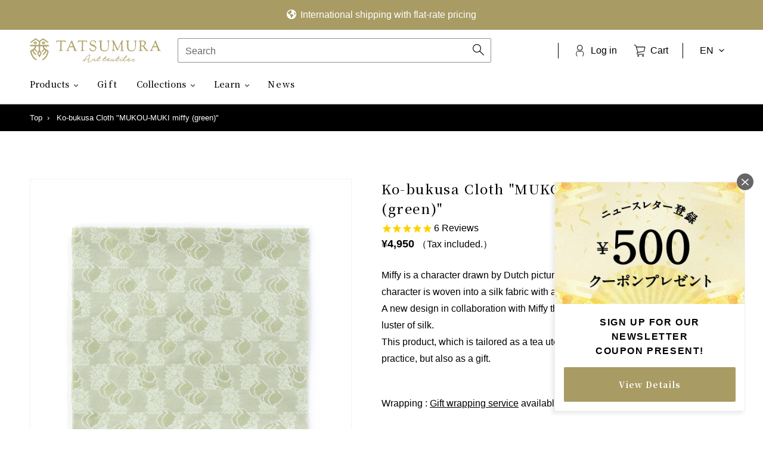

--- FILE ---
content_type: text/javascript; charset=utf-8
request_url: https://shop.tatsumura.co.jp/en/products/591908-miffy-mg.js?_=1769292798427
body_size: 735
content:
{"id":8110787920123,"title":"Ko-bukusa Cloth  \"MUKOU-MUKI miffy (green)\"\n","handle":"591908-miffy-mg","description":"\u003cp\u003e\u003cspan\u003eIt can be used not only at tea ceremonies but also as a rug for incense burners and other interior decorations. This kobakuza can be used in the Urasenke school, one of the tea ceremony schools.\u003c\/span\u003e\u003c\/p\u003e","published_at":"2023-06-21T00:00:05+09:00","created_at":"2023-05-22T16:49:50+09:00","vendor":"龍村美術織物","type":"古帛紗","tags":["point-setting-10","うさぎ","ふくさ","ミッフィー","兎","包装可","文様_むこうむきミッフィー","茶道具","袱紗"],"price":495000,"price_min":495000,"price_max":495000,"available":true,"price_varies":false,"compare_at_price":null,"compare_at_price_min":0,"compare_at_price_max":0,"compare_at_price_varies":false,"variants":[{"id":44588706103547,"title":"Default Title","option1":"cream yellow","option2":null,"option3":null,"sku":"591908-miffy-mg","requires_shipping":true,"taxable":true,"featured_image":null,"available":true,"name":"Ko-bukusa Cloth  \"MUKOU-MUKI miffy (green)\"\n","public_title":null,"options":["cream yellow"],"price":495000,"weight":0,"compare_at_price":null,"inventory_management":"shopify","barcode":"","requires_selling_plan":false,"selling_plan_allocations":[]}],"images":["\/\/cdn.shopify.com\/s\/files\/1\/0570\/5554\/3457\/files\/kobukusa_04_1_13d5afe0-f120-4a2f-b267-f26a5f46ff54.jpg?v=1684741836","\/\/cdn.shopify.com\/s\/files\/1\/0570\/5554\/3457\/files\/kobukusa_04_2.jpg?v=1684741836","\/\/cdn.shopify.com\/s\/files\/1\/0570\/5554\/3457\/files\/kobukusa_04_3_9c030779-f057-4418-83cd-a173dd4d9678.jpg?v=1684741835","\/\/cdn.shopify.com\/s\/files\/1\/0570\/5554\/3457\/files\/kobukusa_04_4_20b4351b-4a9d-4aba-8832-ae19670666f8.jpg?v=1684741836","\/\/cdn.shopify.com\/s\/files\/1\/0570\/5554\/3457\/files\/kobukusa_04_5_bf84c401-782f-454c-8d9b-fa3654c9dbb0.jpg?v=1684741836","\/\/cdn.shopify.com\/s\/files\/1\/0570\/5554\/3457\/files\/kobukusa_04_6.jpg?v=1684741836","\/\/cdn.shopify.com\/s\/files\/1\/0570\/5554\/3457\/files\/kobukusa_04_7.jpg?v=1684741835"],"featured_image":"\/\/cdn.shopify.com\/s\/files\/1\/0570\/5554\/3457\/files\/kobukusa_04_1_13d5afe0-f120-4a2f-b267-f26a5f46ff54.jpg?v=1684741836","options":[{"name":"Title","position":1,"values":["cream yellow"]}],"url":"\/en\/products\/591908-miffy-mg","media":[{"alt":null,"id":32781529415931,"position":1,"preview_image":{"aspect_ratio":1.0,"height":700,"width":700,"src":"https:\/\/cdn.shopify.com\/s\/files\/1\/0570\/5554\/3457\/files\/kobukusa_04_1_13d5afe0-f120-4a2f-b267-f26a5f46ff54.jpg?v=1684741836"},"aspect_ratio":1.0,"height":700,"media_type":"image","src":"https:\/\/cdn.shopify.com\/s\/files\/1\/0570\/5554\/3457\/files\/kobukusa_04_1_13d5afe0-f120-4a2f-b267-f26a5f46ff54.jpg?v=1684741836","width":700},{"alt":null,"id":32781529448699,"position":2,"preview_image":{"aspect_ratio":1.0,"height":700,"width":700,"src":"https:\/\/cdn.shopify.com\/s\/files\/1\/0570\/5554\/3457\/files\/kobukusa_04_2.jpg?v=1684741836"},"aspect_ratio":1.0,"height":700,"media_type":"image","src":"https:\/\/cdn.shopify.com\/s\/files\/1\/0570\/5554\/3457\/files\/kobukusa_04_2.jpg?v=1684741836","width":700},{"alt":null,"id":32781529481467,"position":3,"preview_image":{"aspect_ratio":1.0,"height":700,"width":700,"src":"https:\/\/cdn.shopify.com\/s\/files\/1\/0570\/5554\/3457\/files\/kobukusa_04_3_9c030779-f057-4418-83cd-a173dd4d9678.jpg?v=1684741835"},"aspect_ratio":1.0,"height":700,"media_type":"image","src":"https:\/\/cdn.shopify.com\/s\/files\/1\/0570\/5554\/3457\/files\/kobukusa_04_3_9c030779-f057-4418-83cd-a173dd4d9678.jpg?v=1684741835","width":700},{"alt":null,"id":32781529514235,"position":4,"preview_image":{"aspect_ratio":1.0,"height":700,"width":700,"src":"https:\/\/cdn.shopify.com\/s\/files\/1\/0570\/5554\/3457\/files\/kobukusa_04_4_20b4351b-4a9d-4aba-8832-ae19670666f8.jpg?v=1684741836"},"aspect_ratio":1.0,"height":700,"media_type":"image","src":"https:\/\/cdn.shopify.com\/s\/files\/1\/0570\/5554\/3457\/files\/kobukusa_04_4_20b4351b-4a9d-4aba-8832-ae19670666f8.jpg?v=1684741836","width":700},{"alt":null,"id":32781529547003,"position":5,"preview_image":{"aspect_ratio":1.0,"height":700,"width":700,"src":"https:\/\/cdn.shopify.com\/s\/files\/1\/0570\/5554\/3457\/files\/kobukusa_04_5_bf84c401-782f-454c-8d9b-fa3654c9dbb0.jpg?v=1684741836"},"aspect_ratio":1.0,"height":700,"media_type":"image","src":"https:\/\/cdn.shopify.com\/s\/files\/1\/0570\/5554\/3457\/files\/kobukusa_04_5_bf84c401-782f-454c-8d9b-fa3654c9dbb0.jpg?v=1684741836","width":700},{"alt":null,"id":32781529579771,"position":6,"preview_image":{"aspect_ratio":1.0,"height":700,"width":700,"src":"https:\/\/cdn.shopify.com\/s\/files\/1\/0570\/5554\/3457\/files\/kobukusa_04_6.jpg?v=1684741836"},"aspect_ratio":1.0,"height":700,"media_type":"image","src":"https:\/\/cdn.shopify.com\/s\/files\/1\/0570\/5554\/3457\/files\/kobukusa_04_6.jpg?v=1684741836","width":700},{"alt":null,"id":32781529612539,"position":7,"preview_image":{"aspect_ratio":1.0,"height":700,"width":700,"src":"https:\/\/cdn.shopify.com\/s\/files\/1\/0570\/5554\/3457\/files\/kobukusa_04_7.jpg?v=1684741835"},"aspect_ratio":1.0,"height":700,"media_type":"image","src":"https:\/\/cdn.shopify.com\/s\/files\/1\/0570\/5554\/3457\/files\/kobukusa_04_7.jpg?v=1684741835","width":700}],"requires_selling_plan":false,"selling_plan_groups":[]}

--- FILE ---
content_type: text/javascript; charset=utf-8
request_url: https://shop.tatsumura.co.jp/en/products/591908-miffy-mg.js?t=1769292799923
body_size: 388
content:
{"id":8110787920123,"title":"Ko-bukusa Cloth  \"MUKOU-MUKI miffy (green)\"\n","handle":"591908-miffy-mg","description":"\u003cp\u003e\u003cspan\u003eIt can be used not only at tea ceremonies but also as a rug for incense burners and other interior decorations. This kobakuza can be used in the Urasenke school, one of the tea ceremony schools.\u003c\/span\u003e\u003c\/p\u003e","published_at":"2023-06-21T00:00:05+09:00","created_at":"2023-05-22T16:49:50+09:00","vendor":"龍村美術織物","type":"古帛紗","tags":["point-setting-10","うさぎ","ふくさ","ミッフィー","兎","包装可","文様_むこうむきミッフィー","茶道具","袱紗"],"price":495000,"price_min":495000,"price_max":495000,"available":true,"price_varies":false,"compare_at_price":null,"compare_at_price_min":0,"compare_at_price_max":0,"compare_at_price_varies":false,"variants":[{"id":44588706103547,"title":"Default Title","option1":"cream yellow","option2":null,"option3":null,"sku":"591908-miffy-mg","requires_shipping":true,"taxable":true,"featured_image":null,"available":true,"name":"Ko-bukusa Cloth  \"MUKOU-MUKI miffy (green)\"\n","public_title":null,"options":["cream yellow"],"price":495000,"weight":0,"compare_at_price":null,"inventory_management":"shopify","barcode":"","requires_selling_plan":false,"selling_plan_allocations":[]}],"images":["\/\/cdn.shopify.com\/s\/files\/1\/0570\/5554\/3457\/files\/kobukusa_04_1_13d5afe0-f120-4a2f-b267-f26a5f46ff54.jpg?v=1684741836","\/\/cdn.shopify.com\/s\/files\/1\/0570\/5554\/3457\/files\/kobukusa_04_2.jpg?v=1684741836","\/\/cdn.shopify.com\/s\/files\/1\/0570\/5554\/3457\/files\/kobukusa_04_3_9c030779-f057-4418-83cd-a173dd4d9678.jpg?v=1684741835","\/\/cdn.shopify.com\/s\/files\/1\/0570\/5554\/3457\/files\/kobukusa_04_4_20b4351b-4a9d-4aba-8832-ae19670666f8.jpg?v=1684741836","\/\/cdn.shopify.com\/s\/files\/1\/0570\/5554\/3457\/files\/kobukusa_04_5_bf84c401-782f-454c-8d9b-fa3654c9dbb0.jpg?v=1684741836","\/\/cdn.shopify.com\/s\/files\/1\/0570\/5554\/3457\/files\/kobukusa_04_6.jpg?v=1684741836","\/\/cdn.shopify.com\/s\/files\/1\/0570\/5554\/3457\/files\/kobukusa_04_7.jpg?v=1684741835"],"featured_image":"\/\/cdn.shopify.com\/s\/files\/1\/0570\/5554\/3457\/files\/kobukusa_04_1_13d5afe0-f120-4a2f-b267-f26a5f46ff54.jpg?v=1684741836","options":[{"name":"Title","position":1,"values":["cream yellow"]}],"url":"\/en\/products\/591908-miffy-mg","media":[{"alt":null,"id":32781529415931,"position":1,"preview_image":{"aspect_ratio":1.0,"height":700,"width":700,"src":"https:\/\/cdn.shopify.com\/s\/files\/1\/0570\/5554\/3457\/files\/kobukusa_04_1_13d5afe0-f120-4a2f-b267-f26a5f46ff54.jpg?v=1684741836"},"aspect_ratio":1.0,"height":700,"media_type":"image","src":"https:\/\/cdn.shopify.com\/s\/files\/1\/0570\/5554\/3457\/files\/kobukusa_04_1_13d5afe0-f120-4a2f-b267-f26a5f46ff54.jpg?v=1684741836","width":700},{"alt":null,"id":32781529448699,"position":2,"preview_image":{"aspect_ratio":1.0,"height":700,"width":700,"src":"https:\/\/cdn.shopify.com\/s\/files\/1\/0570\/5554\/3457\/files\/kobukusa_04_2.jpg?v=1684741836"},"aspect_ratio":1.0,"height":700,"media_type":"image","src":"https:\/\/cdn.shopify.com\/s\/files\/1\/0570\/5554\/3457\/files\/kobukusa_04_2.jpg?v=1684741836","width":700},{"alt":null,"id":32781529481467,"position":3,"preview_image":{"aspect_ratio":1.0,"height":700,"width":700,"src":"https:\/\/cdn.shopify.com\/s\/files\/1\/0570\/5554\/3457\/files\/kobukusa_04_3_9c030779-f057-4418-83cd-a173dd4d9678.jpg?v=1684741835"},"aspect_ratio":1.0,"height":700,"media_type":"image","src":"https:\/\/cdn.shopify.com\/s\/files\/1\/0570\/5554\/3457\/files\/kobukusa_04_3_9c030779-f057-4418-83cd-a173dd4d9678.jpg?v=1684741835","width":700},{"alt":null,"id":32781529514235,"position":4,"preview_image":{"aspect_ratio":1.0,"height":700,"width":700,"src":"https:\/\/cdn.shopify.com\/s\/files\/1\/0570\/5554\/3457\/files\/kobukusa_04_4_20b4351b-4a9d-4aba-8832-ae19670666f8.jpg?v=1684741836"},"aspect_ratio":1.0,"height":700,"media_type":"image","src":"https:\/\/cdn.shopify.com\/s\/files\/1\/0570\/5554\/3457\/files\/kobukusa_04_4_20b4351b-4a9d-4aba-8832-ae19670666f8.jpg?v=1684741836","width":700},{"alt":null,"id":32781529547003,"position":5,"preview_image":{"aspect_ratio":1.0,"height":700,"width":700,"src":"https:\/\/cdn.shopify.com\/s\/files\/1\/0570\/5554\/3457\/files\/kobukusa_04_5_bf84c401-782f-454c-8d9b-fa3654c9dbb0.jpg?v=1684741836"},"aspect_ratio":1.0,"height":700,"media_type":"image","src":"https:\/\/cdn.shopify.com\/s\/files\/1\/0570\/5554\/3457\/files\/kobukusa_04_5_bf84c401-782f-454c-8d9b-fa3654c9dbb0.jpg?v=1684741836","width":700},{"alt":null,"id":32781529579771,"position":6,"preview_image":{"aspect_ratio":1.0,"height":700,"width":700,"src":"https:\/\/cdn.shopify.com\/s\/files\/1\/0570\/5554\/3457\/files\/kobukusa_04_6.jpg?v=1684741836"},"aspect_ratio":1.0,"height":700,"media_type":"image","src":"https:\/\/cdn.shopify.com\/s\/files\/1\/0570\/5554\/3457\/files\/kobukusa_04_6.jpg?v=1684741836","width":700},{"alt":null,"id":32781529612539,"position":7,"preview_image":{"aspect_ratio":1.0,"height":700,"width":700,"src":"https:\/\/cdn.shopify.com\/s\/files\/1\/0570\/5554\/3457\/files\/kobukusa_04_7.jpg?v=1684741835"},"aspect_ratio":1.0,"height":700,"media_type":"image","src":"https:\/\/cdn.shopify.com\/s\/files\/1\/0570\/5554\/3457\/files\/kobukusa_04_7.jpg?v=1684741835","width":700}],"requires_selling_plan":false,"selling_plan_groups":[]}